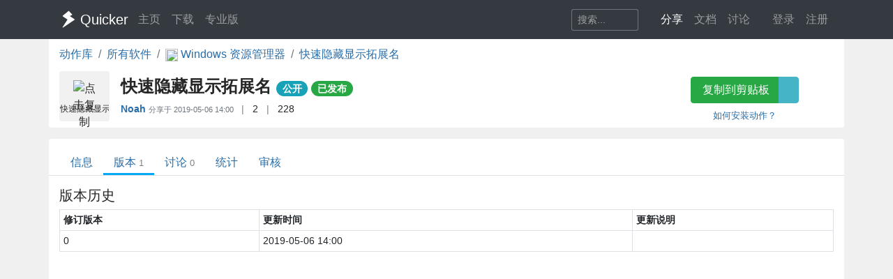

--- FILE ---
content_type: text/html; charset=utf-8
request_url: https://getquicker.net/Share/Actions/Versions?code=2b7db04c-b265-44a2-53f7-08d6d1932d22
body_size: 6514
content:
<!DOCTYPE html>
<html lang="zh-CN" style="height: 100%">
<head>
    <meta charset="utf-8" />
    <meta name="viewport" content="width=device-width, initial-scale=1.0" />
    <title>快速隐藏显示拓展名 - by Noah - 历史版本 - Quicker</title>
    <script>
        // 防止主题切换闪烁，在页面加载前立即应用主题
        (function() {
            var theme = localStorage.getItem('quicker-theme') || 'auto';
            var effectiveTheme = theme;
            if (theme === 'auto') {
                effectiveTheme = window.matchMedia && window.matchMedia('(prefers-color-scheme: dark)').matches ? 'dark' : 'light';
            }
            document.documentElement.setAttribute('data-theme', effectiveTheme);
            
            // 如果是暗色模式，添加一个样式标签来处理常见的内联样式
            if (effectiveTheme === 'dark') {
                var style = document.createElement('style');
                style.id = 'dark-mode-inline-fix';
                style.textContent = '[style*="background-color: #E0E0E0"],[style*="background-color:#E0E0E0"],[style*="background-color: #e0e0e0"],[style*="background-color:#e0e0e0"]{background-color:#16213e!important}[style*="background-color: #F0F0F0"],[style*="background-color:#F0F0F0"],[style*="background-color: #f0f0f0"],[style*="background-color:#f0f0f0"]{background-color:#0f3460!important}[style*="background-color: white"],[style*="background-color:#fff"],[style*="background-color: #fff"],[style*="background-color:#FFF"],[style*="background-color: #FFF"],[style*="background-color:#ffffff"],[style*="background-color: #ffffff"],[style*="background-color: #FFFFFF"],[style*="background-color:#FFFFFF"]{background-color:#1f1f3d!important}';
                document.head.appendChild(style);
            }
        })();
    </script>
    <!-- Meta -->
<meta http-equiv="X-UA-Compatible" content="IE=edge">
<meta name="description" content="Quicker，Windows效率工具。快速触发 + 自动化。">
<meta name="keywords" content="Windows效率工具,快捷面板,界面操作自动化,模拟按键,Quicker,鼠标手势,轮盘菜单，组合动作,热盒菜单,饼菜单,软件,轻量RPA工具" />


<link rel="stylesheet" href="https://libs.getquicker.cn/npm/bootstrap@4.6.0/dist/css/bootstrap.min.css" >
<link rel="stylesheet" href="https://libs.getquicker.cn/npm/animate.css@3.7.2/animate.min.css" >
<link rel="stylesheet" href="https://files.getquicker.net/_sitefiles/www/libs/fontawesome/5.13.0/css/all.min.css" />
<link rel="stylesheet" href="https://libs.getquicker.cn/npm/summernote@0.8.20/dist/summernote-bs4.min.css">
<link rel="stylesheet" href="https://libs.getquicker.cn/npm/lity@2.4.1/dist/lity.min.css">
<link rel="stylesheet" href="https://libs.getquicker.cn/npm/tocbot@4.27.19/dist/tocbot.css">





<link id="theme-style" rel="stylesheet" href="/assets/css/theme-4.css">
<link id="stylesheet" rel="stylesheet" href="/assets/css/site.css?v=3Ffi3b2tP0hCB7P19kKEfWOMHt1j3zJzrFXQnd5A-Rw">
    
    
    <style>
        body {
            background-color: var(--bg-tertiary);
        }
    </style>
    



    
        <script>
            var _hmt = _hmt || [];
            (function () {
                var hm = document.createElement("script");
                hm.src = "https://hm.baidu.com/hm.js?7bab827f502b0ce36fc1dce2b3656412";
                var s = document.getElementsByTagName("script")[0];
                s.parentNode.insertBefore(hm, s);
            })();
        </script>
    
    <link rel="apple-touch-icon" href="/quicker_square.png" />
    <link rel="shortcut icon" href="/favicon.ico" type="image/x-icon">
    <link rel="icon" type="image/png" href="/quicker_round.png">
</head>
<body class="" style="height: 100%;">


    <nav class="navbar fixed-top  navbar-expand-lg navbar-dark bg-dark ">
        <div class="container">
            <button class="navbar-toggler" type="button" data-toggle="collapse" data-target="#navbar-collapse" aria-controls="navbar-collapse" aria-expanded="false" aria-label="Toggle navigation">
                <span class="navbar-toggler-icon"></span>
            </button>

            <a class="navbar-brand align-middle d-flex align-items-center" href="/">
                <img id="logo-image" class="logo-image align-middle" src="/quicker_white.svg" alt="Logo" style="max-height: 26px">
                <span class="pl-1 mr-3">Quicker</span>
            </a>

            <div class="navbar-collapse collapse justify-content-between" id="navbar-collapse">
                <ul class="navbar-nav navbar-nav">
                    <li class="nav-item">
                        <a class="nav-link" href="/" title="打开主页">
                            <i class="fas fa-fw fa-home"></i>
                            主页
                        </a>
                    </li>
                    <li class="nav-item">
                        <a class="nav-link" title="下载Quicker软件和客户端" href="/Download">
                            <i class="fas fa-fw fa-download"></i>
                            下载
                        </a>
                    </li>
                    <li class="nav-item">
                        <a class="nav-link " href="/pricing">
                            <i class="fas fa-fw fa-shopping-cart"></i>
                            专业版
                        </a>
                    </li>
                </ul>
                <ul class="nav navbar-nav">
                    <li class="nav-item mr-4 d-flex align-items-center">
                        <form class="form-inline" method="get" action="/Search">
                            <div class="input-group input-group-sm">
                                <input type="text" name="keyword" placeholder="搜索..." title="搜索Quicker网站的内容" class="search-box form-control  border-secondary" style="border-right:0;" />
                                <div class="input-group-append">
                                    <button class="btn btn-outline-secondary" type="submit" title="搜索" style="border-left:0;">
                                        <i class="fas fa-fw fa-search"></i>
                                    </button>
                                </div>
                            </div>
                        </form>
                    </li>



                    <li class="nav-item dropdown">
                        <a class="nav-link dropbtn" title="动作库" data-toggle="tooltip" data-placement="left" href="/Share">
                            <i class="fas fa-fw fa-th-large"></i>
                            <span class="d-inline ">分享</span>
                        </a>
                        <div class="dropdown-content" aria-labelledby="navbarDropdownMenuLink">
                            <a class="dropdown-item" title="动作库首页" data-toggle="tooltip" data-placement="right" href="/Share">
                                <i class="fal fa-fw fa-th-large"></i>
                                动作库
                            </a>
                            <a class="dropdown-item" title="分享具有特定功能的程序块" data-toggle="tooltip" data-placement="right" href="/Share/SubPrograms">
                                <i class="fal fa-fw fa-cube"></i>
                                子程序
                            </a>
                            <a class="dropdown-item" title="将普通按键组合变成快捷键" data-toggle="tooltip" data-placement="right" href="/Share/PowerKeys">
                                <i class="fal fa-fw  fa-keyboard"></i>
                                扩展热键
                            </a>
                            <a class="dropdown-item" title="输入缩写字符触发操作" data-toggle="tooltip" data-placement="right" href="/Share/TextCommands">
                                <i class="fal fa-fw  fa-ad"></i>
                                文本指令
                            </a>
                            <a class="dropdown-item" title="" data-toggle="tooltip" data-placement="right" href="/Share/ActionLists">
                                <i class="fal fa-fw  fa-clipboard-list"></i>
                                动作单
                            </a>
                            <a class="dropdown-item" title="" data-toggle="tooltip" data-placement="right" href="/Exe">
                                <i class="fal fa-fw  fa-window"></i>
                                应用程序
                            </a>
                        </div>
                    </li>

                    <li class="nav-item dropdown">
                        <a class="nav-link dropbtn" title="文档" data-toggle="tooltip" data-placement="right" href="/KC">
                            <i class="fas fa-fw fa-books"></i>
                            <span class="d-inline ">文档</span>
                        </a>
                        <div class="dropdown-content" aria-labelledby="navbarDropdownMenuLink">
                            <a class="dropdown-item" title="文档中心首页" data-toggle="tooltip" data-placement="right" href="/KC">
                                <i class="fal fa-fw fa-home"></i>
                                文档中心首页
                            </a>
                            <a class="dropdown-item" title="软件的设置和使用" data-toggle="tooltip" data-placement="right" href="/KC/Manual">
                                <i class="fal fa-fw  fa-book "></i>
                                软件使用手册
                            </a>
                            <a class="dropdown-item" title="组合动作开发参考" data-toggle="tooltip" data-placement="right" href="/KC/Help">
                                <i class="fal fa-fw  fa-pencil-ruler "></i>
                                组合动作开发
                            </a>
                            <a class="dropdown-item" title="经验分享文章" data-toggle="tooltip" data-placement="right" href="/KC/Kb">
                                <i class="fal fa-fw  fa-book-open "></i>
                                知识库
                            </a>
                            <a class="dropdown-item" title="详细版本更新历史" data-toggle="tooltip" data-placement="right" href="/Help/Versions">
                                <i class="fal fa-fw  fa-history "></i>
                                版本更新
                            </a>
                            <a class="dropdown-item" title="版本更新内容归档" data-toggle="tooltip" data-placement="right" href="/KC/Versions">
                                <i class="fal fa-fw  fa-history "></i>
                                版本更新(归档)
                            </a>
                            <a class="dropdown-item" title="可能会遇到的异常情况" data-toggle="tooltip" data-placement="right" href="/Help/Errors">
                                <i class="fal fa-fw  fa-exclamation-triangle "></i>
                                异常反馈
                            </a>
                        </div>
                    </li>
                    <li class="nav-item">
                        <a class="nav-link" title="讨论区" data-toggle="tooltip" data-placement="bottom" href="/QA">
                            <i class="fas fa-fw fa-comments-alt"></i>
                            <span class="d-inline">讨论</span>
                        </a>
                    </li>
                    <li class="nav-item">
                        <a class="nav-link" title="外观设置分享" data-toggle="tooltip" data-placement="bottom" href="/Skins">
                            <i class="fas fa-fw fa-tshirt"></i>
                            <span class="d-inline d-lg-none">外观</span>
                        </a>
                    </li>
                    


    <li class="nav-item">
        <a class="nav-link" data-toggle="tooltip" data-placement="bottom" href="/Identity/Account/Login">
            <i class="fas fa-sign-in"></i> 登录
        </a>
    </li>
    <li class="nav-item"><a class="nav-link" href="/Identity/Account/Register">注册</a></li>



                </ul><!--//nav-->

            </div><!--//navabr-collapse-->
        </div>
    </nav>



    <div class="body-wrapper" style="position: relative">
        

<div class="container bg-white pb-2  rounded-bottom">
    <nav aria-label="breadcrumb">
        <ol class="breadcrumb bg-white  pl-0 mb-0">
            <li class="breadcrumb-item"><a href="/Share">动作库</a></li>
            <li class="breadcrumb-item"><a href="/Exe">所有软件</a></li>
            <li class="breadcrumb-item">
                <a href="/Exe/19/Actions">
                    <img src="https://files.getquicker.net/_icons/C10C3344B5B24AD43833A3F5614B5690DF274F4D.png" style="width: 18px; height: 18px; vertical-align:middle" />
                    <span>
                        Windows 资源管理器
                    </span>
                </a>
            </li>


            <li class="breadcrumb-item active" aria-current="page">
                <a href="/Sharedaction?code=2b7db04c-b265-44a2-53f7-08d6d1932d22">
                    快速隐藏显示拓展名
                </a>
            </li>
        </ol>
    </nav>

    <div class="row">
    <div class="col-12 col-md-9 d-flex">
        <div class="action-item align-middle" sharedAction="2b7db04c-b265-44a2-53f7-08d6d1932d22" title="点击复制">
            
                <img class="action-icon" src="https://files.getquicker.net/_icons/9EF3BA967DAF3D038CE4755891A00BD9A64AAC73.png" style="height: 32px;width:32px;cursor: pointer" title="点击复制" sharedAction="2b7db04c-b265-44a2-53f7-08d6d1932d22" />

            <div class="action-title" title="WIN10快速隐藏显示扩展名">快速隐藏显示拓展名</div>
        </div>
        <div class="pl-3 pt-0 flex-grow-1">
            <h4 class="align-middle font-weight-bold mt-2">
                快速隐藏显示拓展名
                <small>
                        <span class="badge badge-pill badge-info">公开</span>


                   


                        <a class="badge badge-pill badge-success" title="审核状态：已通过审核并在动作库中列出" href="/Share/Actions/ReviewRecords?code=2b7db04c-b265-44a2-53f7-08d6d1932d22">已发布</a>
                   
                </small>

            </h4>

            <div class="font14">
                <span class=""  data-toggle="tooltip">

                    <strong title="分享人">
                            <a class="user-link " href="/User/22029/Noah">
        Noah
       
       
       
    </a>

                    </strong>
                        <span class="small text-secondary">
                            分享于 <span title="2019/5/6 14:00:51">2019-05-06 14:00</span>
                        </span>


                </span>

                <span class="text-black-50 ml-2 mr-2">|</span>
                <span title="查看点赞数量。<br/>请在网页右边为Ta点赞加油~" data-html="true"  data-toggle="tooltip">
                    <i class="fas fa-thumbs-up text-secondary fa-fw"></i>
                    2
                </span>
                
                
                <span class="text-black-50 ml-2 mr-2">|</span>
                <span title="安装数量，每日更新" data-toggle="tooltip">
                    <i class="fas fa-user text-secondary fa-fw"></i>
                    228
                </span>
            </div>
            <div class="pt-2 text-secondary">
            </div>
        </div>
    </div>
    <div class="col-12 col-md-3 text-center">
        <div class="">
            <div class="btn-group  mb-2 mt-2">
                <button id="btnCopyToClipboard" class="btn btn-success" sharedAction="2b7db04c-b265-44a2-53f7-08d6d1932d22" data-toggle="tooltip" data-placement="bottom" title="将动作网址复制到剪贴板。然后请在面板窗口的空白按钮上右键粘贴分享的动作。">
                    <i class="fas fa-copy mr-1"></i>
                    复制到剪贴板
                </button>
                <a href="quicker:previewaction:2b7db04c-b265-44a2-53f7-08d6d1932d22" title="预览动作定义。" class="btn btn-info" style="opacity: 0.8" data-toggle="tooltip" data-placement="bottom">
                    <i class="fal fa-search-plus  mr-1"></i>
                </a>
            </div>
            <small class="d-block">
                <a href="https://getquicker.net/kc/manual/doc/install-action" target="_blank">如何安装动作？</a>
            </small>
        </div>
    </div>
</div>
</div>
<div class="mt-3  container bg-white rounded-top" style="min-height: 75vh; position: relative; padding-top: 1px">
    



<div class="line-nav-tabs mt-3 mb-3 justify-content-start border-bottom pl-3" style="margin-left: -15px; margin-right: -15px;">
        <div class="nav-item">
            <a class="nav-link " href="/Sharedaction?code=2b7db04c-b265-44a2-53f7-08d6d1932d22">信息</a>
        </div>
        <div class="nav-item">
            <a class="nav-link active" href="/Share/Actions/Versions?code=2b7db04c-b265-44a2-53f7-08d6d1932d22">版本<span class='text-black-50 ml-1 small'>1</span></a>
        </div>
        <div class="nav-item">
            <a class="nav-link " href="/Share/Actions/Topics?code=2b7db04c-b265-44a2-53f7-08d6d1932d22">讨论<span class='text-black-50 ml-1 small'>0</span></a>
        </div>
        <div class="nav-item">
            <a class="nav-link " href="/Share/Actions/Stat?code=2b7db04c-b265-44a2-53f7-08d6d1932d22">统计</a>
        </div>
        <div class="nav-item">
            <a class="nav-link " href="/Share/Actions/ReviewRecords?code=2b7db04c-b265-44a2-53f7-08d6d1932d22">审核</a>
        </div>
</div>


    <div class="pb-5">
    <h5>版本历史</h5>
    <table class="table table-bordered table-sm font14">
        <tr>
            <th class="text-nowrap">
                修订版本
            </th>
            <th class="text-nowrap">
                更新时间
            </th>

            <th>
                更新说明
            </th>
        </tr>
            <tr>
                <td>
                    0
                </td>
                <td class="text-nowrap">
                    2019-05-06 14:00
                </td>


                <td class="" style="word-break: break-all">
                    <span style="word-break: break-all; white-space:pre-wrap"></span>
                </td>
            </tr>
    </table>

</div>


</div>



    </div>

    <!-- ******FOOTER****** -->

<div class="footer">
    <div class="container ">
        <div class="row font14">
            <dl class="col-12 col-md-2">
                <dt class="mb-3">产品</dt>
                <dd><a href="/">主页</a></dd>
                <dd><a href="/Download">下载</a></dd>
                <dd><a href="/pricing">专业版</a></dd>
            </dl>
            <dl class="col-12 col-md-2">
                <dt class="mb-3">文档</dt>
                <dd><a href="/KC/Manual">使用文档</a></dd>
                <dd><a href="/KC/Help">组合动作开发</a></dd>
                <dd><a href="/KC/Kb">知识库</a></dd>
                <dd><a href="/KC/Versions">版本历史</a></dd>
                <dd><a href="https://www.yuque.com/gpzy/quicker" title="网友 @瓜皮之牙 的分享内容">瓜皮学堂 <i class="fal fa-external-link"></i></a></dd>
            </dl>
            <dl class="col-12 col-md-2">
                <dt class="mb-3">分享</dt>
                <dd><a href="/Share">动作库</a></dd>
                <dd><a href="/Share/SubPrograms">子程序</a></dd>
                <dd><a href="/Skins">外观</a></dd>
            </dl>

            <dl class="col-12 col-md-2">
                <dt class="mb-3">交流</dt>
                <dd><a href="/QA">问答讨论区</a></dd>
                <dd><a href="https://github.com/cuiliang/quicker/issues">Github Issues</a></dd>
                <dd><a href="https://getquicker.net/KC/Kb/Article/904" target="_blank" title="QQ群"><i class="fab fa-qq"></i> QQ群</a></dd>
                <dd></dd>
            </dl>
            <dl class="col-12 col-md-2">
                <dt class="mb-3">关注</dt>
                <dd><a href="https://weibo.com/cuiliang123" target="_blank" title="cuiliangbj的微博"> <i class="fab fa-weibo mr-1"></i>CL的微博</a></dd>
                <dd class="mt-1">
                    <a href="/assets/quicker/WeiXin2022.jpg" class="font12" data-lity="/assets/quicker/WeiXin2022.jpg">微信订阅号</a>
                    <br/>
                    <img src="/assets/quicker/WeiXin2022.jpg" class="mt-1" style="width: 80px" title="微信订阅号"/>
                </dd>
               
            </dl>
            <dl class="col-12 col-md-2">
                <dt class="mb-3">条款</dt>
                <dd><a href="/Privacy">隐私政策</a></dd>
                <dd><a class="cursor-pointer" id="reportPage">
                    <i class="fas fa-shield-alt fa-fw mr-1"></i>报告不良信息
                </a></dd>

            </dl>
        </div>
        <div class="row">
            <div class="col text-center text-secondary">
                <span>Copyright &copy; 北京立迩合讯科技有限公司</span>  •  <a href="https://beian.miit.gov.cn" class="text-secondary">京ICP备09022189号-8</a>
                •  <a href="http://www.beian.gov.cn/portal/registerSystemInfo?recordcode=11010502053266" class="text-secondary" target="_blank"><img src="https://www.beian.gov.cn/img/ghs.png" style="width:16;height:16;vertical-align: text-top;" class="mr-1" />京公网安备 11010502053266号</a>
                <div class="theme-switcher-footer d-inline-block ml-3">
                    <div class="theme-dropdown">
                        <button class="theme-btn" title="切换主题">
                            <i class="fas fa-adjust"></i>
                            <span class="theme-text">自动</span>
                        </button>
                        <div class="theme-menu">
                            <div class="theme-option" data-theme="light">
                                <i class="fas fa-sun"></i>
                                <span>亮色</span>
                            </div>
                            <div class="theme-option" data-theme="dark">
                                <i class="fas fa-moon"></i>
                                <span>暗色</span>
                            </div>
                            <div class="theme-option active" data-theme="auto">
                                <i class="fas fa-adjust"></i>
                                <span>跟随系统</span>
                            </div>
                        </div>
                    </div>
                </div>
            </div>
        </div>
    </div>

</div><!--//footer-->

    <div class="alert alert-success alert-dismissible fade text-center shadow " role="alert" id="copySuccessAlert" style="display: none; position: fixed; top: 270px; left: 50%; transform: translate(-50%, 0); width: 70%; max-width: 600px;z-index: 100  ">
        已复制到剪贴板，请在Quicker面板的空白按钮上点右键粘贴。
    </div>

    <div class="alert alert-success alert-dismissible fade text-center shadow " role="alert" id="commonCopySuccessAlert" style="display: none; position: fixed; top: 270px; left: 50%; transform: translate(-50%, 0); width: 70%; max-width: 600px;z-index: 100 ">
        已复制到剪贴板。
    </div>


    

    <!-- Javascript -->

<script src="https://libs.getquicker.cn/npm/jquery@3.4.1/dist/jquery.min.js"></script>
<script src="https://libs.getquicker.cn/npm/popper.js@1.16.1/dist/umd/popper.min.js"></script>
<script src="https://libs.getquicker.cn/npm/bootstrap@4.6.0/dist/js/bootstrap.min.js"></script>
<script src="https://libs.getquicker.cn/npm/ismobilejs@1.1.1/dist/isMobile.min.js"></script>
<script src="https://libs.getquicker.cn/npm/jquery.easing@1.4.1/jquery.easing.min.js"></script>

<script type="text/javascript" src="https://libs.getquicker.cn/npm/jquery-inview@1.1.2/jquery.inview.min.js"></script>
<script type="text/javascript" src="https://libs.getquicker.cn/npm/jquery.scrollto@2.1.3/jquery.scrollTo.min.js"></script>
<script src="https://libs.getquicker.cn/npm/summernote@0.8.20/dist/summernote-bs4.min.js"></script>
<script src="https://libs.getquicker.cn/npm/summernote@0.8.20/dist/lang/summernote-zh-CN.js"></script>
<script src="https://libs.getquicker.cn/npm/lity@2.4.1/dist/lity.min.js"></script>
<script src="https://libs.getquicker.cn/npm/axios@0.19.2/dist/axios.min.js"></script>
<script src="https://libs.getquicker.cn/npm/tocbot@4.27.19/dist/tocbot.min.js"></script>
<script src="https://libs.getquicker.cn/npm/vue@2.6.14/dist/vue.min.js"></script>





    <script>
    var g_isUserLoggedIn = false;
    </script>
    
    <script src="/js/theme-switcher.js?v=ZnyOJZ8evF3HXAqdvOP2bVLz_WXNacV7fOge9AqeTtU"></script>
    <script src="/js/site.js?v=dfvMiP2lumfLrH1txU6Lvj1XGH0fbAorMIJTrAs3xBY"></script>
    
    

            <script>
                changeFavicon('https://files.getquicker.net/_icons/9EF3BA967DAF3D038CE4755891A00BD9A64AAC73.png');
            </script>


    <div class="modal fade " tabindex="-1" role="dialog" aria-labelledby="myExtraLargeModalLabel" aria-hidden="true" id="modalWindow">
        <div class="modal-dialog modal-xl">
            <div class="modal-content">
                <iframe style="max-height: 80vw; min-height: 60vh; width: 100%;" id="modalIFrame" onload="resizeIframe && resizeIframe(this)"></iframe>
            </div>
        </div>
    </div>

</body>
</html>
